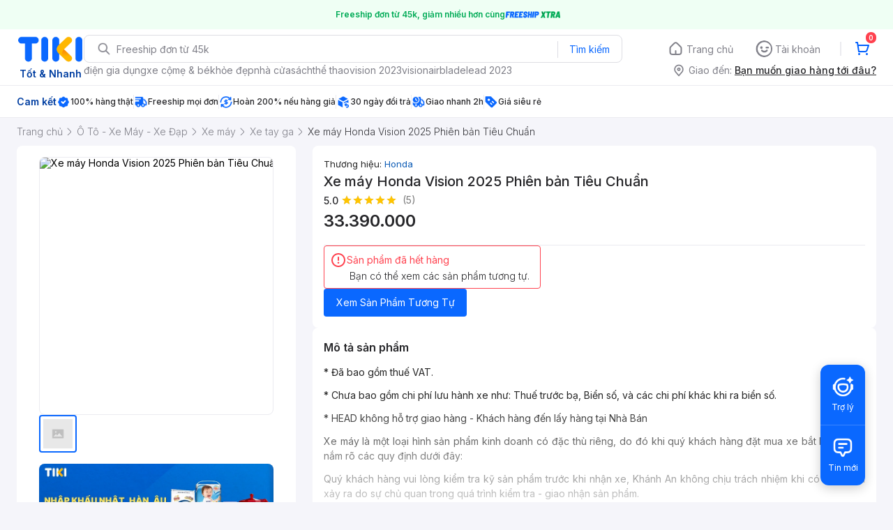

--- FILE ---
content_type: application/javascript; charset=UTF-8
request_url: https://frontend.tikicdn.com/_desktop-next/_next/static/chunks/comp.FloatyIcon.f7100682e084cbd9.js
body_size: 2204
content:
"use strict";(self.webpackChunk_N_E=self.webpackChunk_N_E||[]).push([[99651],{83914:function(n,r,t){t.d(r,{Jr:function(){return c},Um:function(){return l},Yi:function(){return d},eq:function(){return u},f4:function(){return i},pI:function(){return s},q5:function(){return p}});var e=t(2294),a=t(15721),o="HOME",c=function(n,r){var t=a.Z.get("_trackity");return{type:"".concat(o,"_HOME_WIDGET"),code:n,promise:(0,e.F)({url:r,params:{trackity_id:t}})}},i=function(n){var r=n.callback,t=n.handleError;return{type:"".concat(o,"_GET_SEP_GOD_POPUP"),promise:(0,e.F)({url:"".concat("https://api.tiki.vn","/raiden/v2/sep/god_pop_up?platform=desktop")}),callback:r,handleError:t}},u=function(n){var r=n.data,t=n.isServer;return{type:"".concat(o,"_UPDATE_SEP_GOD_POPUP"),promise:(0,e.F)({url:"".concat("https://api.tiki.vn","/raiden/v2/sep/god_pop_up"),method:"PUT",data:r},t),isServer:t}},l=function(){var n=arguments.length>0&&void 0!==arguments[0]?arguments[0]:{},r=n.data,t=n.callback,a=n.handleError;return{type:"".concat(o,"_CLAIM_REWARD"),promise:(0,e.F)({url:"".concat("https://api.tiki.vn","/duck/consumer/external/v1/airdrops/claim"),method:"POST",data:r}),callback:t,handleError:a}},s=function(){var n=arguments.length>0&&void 0!==arguments[0]?arguments[0]:{},r=n.callback,t=n.handleError;return{type:"".concat(o,"_CHECK_CLAIM_REWARD"),promise:(0,e.F)({url:"".concat("https://api.tiki.vn","/raiden/v2/sep/god_pop_up/check_air_drop"),method:"POST"}),callback:r,handleError:t}},p=function(n){var r=n.params,t=n.callback,a=n.handleError;return{type:"".concat(o,"_GET_FLOATY_INFO"),promise:(0,e.F)({url:"".concat("https://api.tiki.vn","/raiden/v2/sep/floaty?platform=desktop"),params:r}),callback:t,handleError:a}},d=function(){var n=(arguments.length>0&&void 0!==arguments[0]?arguments[0]:{}).isServer;return{type:"".concat(o,"_GET_SIDE_BAR"),promise:(0,e.F)({url:"".concat(n?"http://raiden.tiki.services":"https://api.tiki.vn/raiden","/v2/menu-config?platform=desktop&30122025=1"),timeout:n?1e3:0},n)}}},12876:function(n,r,t){t.r(r),t.d(r,{default:function(){return m}});var e=t(3204),a=t(24246),o=t(27378),c=t(37254),i=t(86677),u=t(88421),l=t(90104),s=t.n(l),p=t(73805),d=t(83914),f=t(19989);function v(){var n=(0,f.Z)(["\n  position: fixed;\n  display: flex;\n  bottom: 116px;\n  right: 24px;\n  flex-direction: column;\n  align-items: flex-end;\n  z-index: 999;\n\n  .floaty-icon {\n    width: 80px;\n    height: 80px;\n    cursor: pointer;\n    filter: drop-shadow(0px 2px 8px rgba(40, 40, 43, 0.16));\n  }\n\n  .close-icon {\n    width: 24px;\n    height: 24px;\n    cursor: pointer;\n    filter: drop-shadow(0px 2px 8px rgba(40, 40, 43, 0.16));\n  }\n"]);return v=function(){return n},n}var h=t(94822).default.div.withConfig({componentId:"sc-fbf8e1cb-0"})(v()),m=function(n){var r=n.pageName,t=(0,i.useRouter)(),l=(0,o.useState)(!1),f=l[0],v=l[1],m=(0,o.useState)({}),_=m[0],k=m[1],b=(0,c.I0)(),x=(0,o.useCallback)((function(){for(var n=arguments.length,r=new Array(n),t=0;t<n;t++)r[t]=arguments[t];return b(d.q5.apply(void 0,(0,e.Z)(r)))}),[]);(0,o.useEffect)((function(){var n=localStorage.getItem("FLOATY_ICON_LAST_TIME");if(n){var r=parseInt(n);E(r)&&g()}else g()}),[]),(0,o.useEffect)((function(){f&&!s()(_)&&(null===_||void 0===_?void 0:_.visibility)&&(0,p.UO)("view_floaty_icon",{screen:null===_||void 0===_?void 0:_.screen,icon:null===_||void 0===_?void 0:_.icon,campaign:null===_||void 0===_?void 0:_.campaign})}),[_,f]);var g=function(){x({params:{base:r},callback:function(n){var r=n.data;k(r),v(!0)},handleError:function(n){console.log(n)}})},E=function(n){return n<Date.now()-864e5};return f&&!s()(_)&&(null===_||void 0===_?void 0:_.visibility)?(0,a.jsxs)(h,{children:[(0,a.jsx)("img",{className:"close-icon",alt:"",onClick:function(){var n=(new Date).getTime();localStorage.setItem("FLOATY_ICON_LAST_TIME",n),(0,p.UO)("close_floaty_icon"),v(!1)},src:"".concat("https://frontend.tikicdn.com/_desktop-next","/static/img/icons/close-special.svg")}),(0,a.jsx)(u.Z,{className:"floaty-icon",alt:"",src:null===_||void 0===_?void 0:_.icon,onClick:function(){return(n=null===_||void 0===_?void 0:_.url_path)&&"string"===typeof n?t.push(n):null;var n}})]}):""}},88421:function(n,r,t){t.d(r,{Z:function(){return _}});var e=t(85034),a=t(70169),o=t(19989),c=t(24246),i=t(27378),u=t(94822),l=t(5341),s=t(90104),p=t.n(s),d=t(8315),f=function(n,r){var t=null,e=null;switch(n){case 100:t=100;break;case 200:t=280;break;case 280:t=400;break;case 350:t=540;break;case 400:case 540:case 750:t=750;break;case 1080:t=1080;break;default:t=n}r&&(e=t*(r/n));return[t,e]};function v(){var n=(0,o.Z)(["\n  object-fit: contain;\n  display: block;\n"]);return v=function(){return n},n}var h=u.default.img.withConfig({componentId:"sc-82b4dcf2-0"})(v()),m=(0,i.forwardRef)((function(n,r){var t=n.src,o=void 0===t?"":t,u=n.dimensions,s=void 0===u?[]:u,v=n.containerStyle,m=void 0===v?{}:v,_=n.onError,k=(0,i.useState)(!1),b=k[0],x=k[1],g=(0,i.useMemo)((function(){return function(){var n=arguments.length>0&&void 0!==arguments[0]?arguments[0]:"",r=arguments.length>1&&void 0!==arguments[1]?arguments[1]:[];try{if(!Array.isArray(r)||p()(r))return{webpSrc1x:(0,d.convertToWebpImage)(n),src1x:n};var t=(0,l.Z)(r,3),e=t[0],a=t[1],o=t[2],c=void 0===o||o,i=(0,l.Z)(c?f(e,a):[e,a],2),u=i[0],s=i[1],v=(0,d.resizeImageHasCache)(n,u,s),h=(0,d.convertToWebpImage)(v);return{webpSrc1x:h,webpSrc2x:h,src1x:v,src2x:v}}catch(m){return{}}}(o,s)}),[o]),E=g.webpSrc1x,y=g.webpSrc2x,S=g.src1x,w=g.src2x,I="";E&&y?I="".concat(E," 1x, ").concat(y," 2x"):E&&(I=E);var T="";S&&w?T="".concat(S," 1x, ").concat(w," 2x"):S&&(T=S);var O=(0,i.useCallback)((function(){_&&"function"===typeof _&&_(),x(!0)}),[_]);return(0,c.jsxs)("picture",{style:m,className:"webpimg-container",children:[!b&&(0,c.jsx)("source",{type:"image/webp",srcSet:I}),(0,c.jsx)(h,(0,a.Z)((0,e.Z)({},n),{srcSet:T,ref:r,onError:O}))]})})),_=m}}]);

--- FILE ---
content_type: application/javascript; charset=UTF-8
request_url: https://frontend.tikicdn.com/_desktop-next/_next/static/chunks/39943-f3e036c327c92c2c.js
body_size: 5614
content:
"use strict";(self.webpackChunk_N_E=self.webpackChunk_N_E||[]).push([[39943],{15528:function(e,t,n){var i=n(85034),r=n(70169),o=n(31373),a=n(24246);t.Z=function(e){var t=e.color,n=void 0===t?"#787878":t,d=(0,o.Z)(e,["color"]);return(0,a.jsx)("svg",(0,r.Z)((0,i.Z)({width:"6",height:"11",viewBox:"0 0 6 11",fill:"none",xmlns:"http://www.w3.org/2000/svg"},d),{children:(0,a.jsx)("path",{fill:n,fillRule:"evenodd",clipRule:"evenodd",d:"M0.646447 0.646447C0.841709 0.451184 1.15829 0.451184 1.35355 0.646447L6.35355 5.64645C6.54882 5.84171 6.54882 6.15829 6.35355 6.35355L1.35355 11.3536C1.15829 11.5488 0.841709 11.5488 0.646447 11.3536C0.451184 11.1583 0.451184 10.8417 0.646447 10.6464L5.29289 6L0.646447 1.35355C0.451184 1.15829 0.451184 0.841709 0.646447 0.646447Z"})}))}},66776:function(e,t,n){n.d(t,{Z:function(){return g}});var i=n(24364),r=n(21151),o=n(17538),a=n(74674),d=n(24246),l=n(99729),u=n.n(l),c=n(90104),s=n.n(c),g=function(e){(0,o.Z)(n,e);var t=(0,a.Z)(n);function n(){return(0,i.Z)(this,n),t.apply(this,arguments)}return(0,r.Z)(n,[{key:"renderSchema",value:function(){var e=arguments.length>0&&void 0!==arguments[0]?arguments[0]:[],t=arguments.length>1&&void 0!==arguments[1]?arguments[1]:{},n={"@type":"ListItem",position:1,name:"Home",item:"https://tiki.vn/"},i=e.reduce((function(e,t){var n;return t.name?(e.push({"@type":"ListItem",position:e.length+1,item:(null===(n=u()(t,"url",""))||void 0===n?void 0:n.includes("https://"))?u()(t,"url",""):"https://tiki.vn".concat(u()(t,"url","")),name:u()(t,"name","")}),e):e}),s()(t)?[n]:[t]),r={"@context":"http://schema.org","@type":"BreadcrumbList",itemListElement:i};return JSON.stringify(r)}},{key:"render",value:function(){var e=this.props,t=e.list,n=void 0===t?[]:t,i=e.overrideFirstElement,r=void 0===i?{}:i;return(0,d.jsx)("script",{type:"application/ld+json",dangerouslySetInnerHTML:{__html:this.renderSchema(n||[],r)}})}}]),n}(n(27378).Component)},38029:function(e,t,n){var i=n(85034),r=n(24246);t.Z=function(e){var t=e.name,n=void 0===t?"":t,o=e.description,a=void 0===o?"":o,d=e.url,l=void 0===d?"":d,u=e.image,c=void 0===u?{}:u,s=e.startDate,g=void 0===s?"":s,v=e.endDate,p=void 0===v?"":v,_=e.offers,h=void 0===_?{}:_,f=(new Date).toISOString(),m=new Date((new Date).setFullYear((new Date).getFullYear()+1)).toISOString(),y={"@context":"https://schema.org","@type":"Event",name:n,url:l,description:a,eventStatus:"https://schema.org/EventScheduled",image:(0,i.Z)({"@type":"ImageObject",width:1080,height:1080,url:""},c),eventAttendanceMode:"https://schema.org/OnlineEventAttendanceMode",location:{"@type":"VirtualLocation",url:"https://tiki.vn/"},startDate:g||f,endDate:p||m,offers:(0,i.Z)({"@type":"Offer",price:1e4,availability:"InStock",priceCurrency:"VND",validFrom:f,url:l},h),performer:{"@type":"Person",name:"Tiki"},organizer:{"@type":"Organization",name:"Tiki",url:"https://tiki.vn/"}};return(0,r.jsx)("script",{type:"application/ld+json",dangerouslySetInnerHTML:{__html:JSON.stringify(y)}})}},9180:function(e,t,n){n.d(t,{Jh:function(){return d},YM:function(){return a},y1:function(){return o}});var i=n(90104),r=n.n(i),o=function(){var e=arguments.length>0&&void 0!==arguments[0]?arguments[0]:[],t="Nh\u1ef1a";try{var n=!0,i=!1,o=void 0;try{for(var a,d=e[Symbol.iterator]();!(n=(a=d.next()).done);n=!0){var l=a.value,u=l.attributes||[],c=u.find((function(e){return"material"===e.code}))||{};if(!r()(c)){t=c.value;break}}}catch(s){i=!0,o=s}finally{try{n||null==d.return||d.return()}finally{if(i)throw o}}}catch(g){}return t},a=function(){var e=arguments.length>0&&void 0!==arguments[0]?arguments[0]:[],t=arguments.length>1&&void 0!==arguments[1]?arguments[1]:[],n="Xanh";if(r()(e)||r()(t))return n;var i=e.find((function(e){var t=e.name||"";return t.includes("M\xe0u")||t.includes("M\u1ea7u")}))||{};if(!r()(i)){var o=i.code,a=t.find((function(e){return!0===e.selected}))||{};n=a[o]||""}return n},d=function(e){var t,n=e.reviewData,i=void 0===n?[]:n;e.name;if(null===i||void 0===i?void 0:i.length)return null===(t=(i||[]).slice(0,3))||void 0===t?void 0:t.map((function(e){var t,n,i,r=1e3*(null===e||void 0===e||null===(t=e.created_by)||void 0===t?void 0:t.purchased_at)||(null===e||void 0===e||null===(n=e.timeline)||void 0===n?void 0:n.review_created_date)?new Date(null===e||void 0===e||null===(i=e.timeline)||void 0===i?void 0:i.review_created_date).getTime():(new Date).getTime(),o=new Date(r),a="";try{var d,l,u=(null===e||void 0===e||null===(d=e.created_by)||void 0===d?void 0:d.full_name)||(null===e||void 0===e||null===(l=e.created_by)||void 0===l?void 0:l.name)||"",c="Phu Nguyen";!(a=u.replace(/(\u200E|\u200D)/g,"")||c).replace(/\s/g,"").length&&(a=c)}catch(s){}return{"@type":"Review",reviewRating:{"@type":"Rating",bestRating:"5",ratingValue:"".concat(null===e||void 0===e?void 0:e.rating),worstRating:"1"},author:{"@type":"Person",name:a},reviewBody:null===e||void 0===e?void 0:e.content,datePublished:"Invalid Date"===(null===o||void 0===o?void 0:o.toString())?(new Date).toISOString():o.toISOString()}}))}},58489:function(e,t,n){n.d(t,{Z:function(){return v}});var i=n(24246),r=n(71436),o=function(){var e={"@context":"http://schema.org","@type":"LocalBusiness",url:"https://tiki.vn/","@id":"https://tiki.vn/",logo:r.sL,image:r.sL,slogan:r.YT,priceRange:"1000 - 1000000000",telephone:"19006035",name:"C\xf4ng ty TNHH TI KI",brand:"Tiki",openingHours:"Mo-Su 08:00-21:00",sameAs:["https://www.facebook.com/tiki.vn/","https://www.facebook.com/tiki.vn/","https://www.instagram.com/Tiki.vn/","https://www.linkedin.com/company/tiki-vn/","https://www.youtube.com/user/TikiVBlog","https://www.tiktok.com/@tiki.official","https://www.pinterest.com/tiki_vn/","https://vi.wikipedia.org/wiki/Tiki"],address:{"@type":"PostalAddress",streetAddress:"52 Ut Tich, Tan Son Nhat Ward, Ho Chi Minh City, Viet Nam",addressLocality:"Ho Chi Minh",postalCode:"700000",addressCountry:"VN"},contactPoint:{"@type":"ContactPoint",telephone:"19006035",contactType:"customer service",contactOption:"TollFree",areaServed:"VN",availableLanguage:"vi"},alternateName:"tiki.vn",email:"hotro@tiki.vn",foundingDate:"01/03/2010",founder:[{"@type":"Person",name:"Tr\u1ea7n Ng\u1ecdc Th\xe1i S\u01a1n",url:"https://www.linkedin.com/in/sonnytran/","@id":"https://www.linkedin.com/in/sonnytran/"}]};return(0,i.jsx)("script",{type:"application/ld+json",dangerouslySetInnerHTML:{__html:JSON.stringify(e)}})},a=function(){var e={"@context":"https://schema.org","@type":"Organization","@id":"https://tiki.vn/#organization",name:"Tiki",url:"https://tiki.vn/",sameAs:["https://www.facebook.com/tiki.vn/","https://www.instagram.com/Tiki.vn/","https://www.linkedin.com/company/tiki-vn/","https://www.youtube.com/user/TikiVBlog","https://www.tiktok.com/@tiki.official","https://www.pinterest.com/tiki_vn/","https://vi.wikipedia.org/wiki/Tiki"],logo:{"@type":"ImageObject","@id":"".concat(r.sL,"/#logo"),inLanguage:"vi",url:r.sL,contentUrl:r.sL,width:1080,height:1080,caption:"Tiki"},image:{"@id":"".concat(r.sL,"/#logo")}};return(0,i.jsx)("script",{type:"application/ld+json",dangerouslySetInnerHTML:{__html:JSON.stringify(e)}})},d=function(){var e={"@context":"https://schema.org","@type":"Store",name:"Tiki",image:{"@type":"ImageObject",url:r.sL,width:1080,height:1080},telephone:"19006035",url:"https://tiki.vn/",address:{"@type":"PostalAddress",streetAddress:"52 Ut Tich, Tan Son Nhat Ward, Ho Chi Minh City, Viet Nam",addressLocality:"Ho Chi Minh",postalCode:"700000",addressRegion:"Ho Chi Minh",addressCountry:"VN"},priceRange:"1000 - 1000000000",openingHoursSpecification:[{"@type":"OpeningHoursSpecification",dayOfWeek:["Monday","Tuesday","Wednesday","Thursday","Friday","Saturday","Sunday"],opens:"08:00",closes:"21:00"}],geo:{"@type":"GeoCoordinates",latitude:"10.79664498748942",longitude:"106.65856519879867"}};return(0,i.jsx)("script",{type:"application/ld+json",dangerouslySetInnerHTML:{__html:JSON.stringify(e)}})},l=n(24364),u=n(21151),c=n(17538),s=n(74674),g=function(e){(0,c.Z)(n,e);var t=(0,s.Z)(n);function n(){return(0,l.Z)(this,n),t.apply(this,arguments)}return(0,u.Z)(n,[{key:"renderSchema",value:function(){var e={"@context":"http://schema.org","@type":"WebSite","@id":"https://tiki.vn/#website",url:"https://tiki.vn/",name:"Tiki",description:this.props.description||r.YT,potentialAction:[{"@type":"SearchAction",target:{"@type":"EntryPoint",urlTemplate:"https://tiki.vn/search?q={search_term_string}"},"query-input":"required name=search_term_string"}],inLanguage:"vi"};return JSON.stringify(e)}},{key:"render",value:function(){return(0,i.jsx)("script",{type:"application/ld+json",dangerouslySetInnerHTML:{__html:this.renderSchema()}})}}]),n}(n(27378).Component),v=function(){return(0,i.jsxs)(i.Fragment,{children:[(0,i.jsx)(d,{}),(0,i.jsx)(a,{}),(0,i.jsx)(g,{}),(0,i.jsx)(o,{})]})}},1644:function(e,t,n){n.d(t,{Z:function(){return s}});var i=n(24246),r=n(85034),o=n(99729),a=n.n(o),d=n(34583),l=n(38029),u=function(e){var t=e.remoteConfig,n=void 0===t?d.I1:t,o=a()(n,"ldpEvent.enabled"),u=a()(n,"ldpEvent.events")||[];return o&&u.length?u.map((function(e,t){return(0,i.jsx)(l.Z,(0,r.Z)({},e),t)})):null},c=n(58489),s=function(){return(0,i.jsxs)(i.Fragment,{children:[(0,i.jsx)(c.Z,{}),(0,i.jsx)(u,{})]})}},71436:function(e,t,n){n.d(t,{YT:function(){return r},sL:function(){return i}});var i="https://salt.tikicdn.com/cache/w500/ts/upload/c0/8b/46/c3f0dc850dd93bfa7af7ada0cbd75dc0.png",r="Ti\u1ec7n l\u1ee3i mua s\u1eafm h\xe0ng tri\u1ec7u m\u1eb7t h\xe0ng, d\u1ecbch v\u1ee5. V\xf4 v\xe0n \u01b0u \u0111\xe3i freeship, m\xe3 gi\u1ea3m gi\xe1. Ho\xe0n ti\u1ec1n 15% t\u1ed1i \u0111a 600k/th\xe1ng v\u1edbi th\u1ebb t\xedn d\u1ee5ng TikiCARD."},62033:function(e,t,n){n.d(t,{Xq:function(){return h},iE:function(){return s},r3:function(){return c},um:function(){return _}});var i=n(85034),r=n(3204),o=n(47003),a=n.n(o),d=n(99729),l=n.n(d),u=n(43651),c=function(e){var t=arguments.length>1&&void 0!==arguments[1]?arguments[1]:{},n=(t.hero_badge,e.badges_new),r=void 0===n?[]:n,o=e.badges_v3,a=void 0===o?[]:o,d=e.seller_product_id,c=e.url_key,s=e.url_path,g=e.advertisement,v=e.id,p=e.index,_=e.quantity_sold,h=void 0===_?{}:_,f=e.trace_id,m=JSON.stringify({click_data:{id:v,spid:d,position:p,trace_id:f}}),y=s;!1==="".concat(s).startsWith("https://tiki.vn/apps/")&&(y=s?"/".concat(s):c&&"/".concat(c,".html"));var F=g?(0,i.Z)({rel:"nofollow",style:{height:"100%"},href:l()(g,"ad[0].clickUrl")},(0,u.Z)(l()(g,"ad[0].clickUrl"))):{href:y},w=a,b=r.filter((function(e){return"tier_pricing"===e.type})),k=l()(h,"text");return{customViewContent:m,url:y,restProps:F,iconBadges:w,priceBadges:b,quantitySoldText:k}},s=function(){var e=arguments.length>0&&void 0!==arguments[0]?arguments[0]:{badge:!0,social_proof:!0,discount_info:!0,add_on_info_mini:!0,add_to_cart_button:!1,icon_text_promotion:!0,images_text_promotion:!0,hero_badge:!0,made_in:!0,quantity_sold:!1,ads_badge:!0},t=e.badge,n=void 0===t||t,i=e.social_proof,r=void 0===i||i,o=e.discount_info,a=void 0===o||o,d=e.add_on_info_mini,l=void 0===d||d,u=e.add_to_cart_button,c=void 0!==u&&u,s=e.icon_text_promotion,g=void 0===s||s,v=e.images_text_promotion,p=void 0===v||v,_=e.hero_badge,h=void 0===_||_,f=e.made_in,m=void 0===f||f,y=e.quantity_sold,F=void 0!==y&&y,w=e.ads_badge,b=void 0===w||w;return{badge:n,social_proof:r,discount_info:a,add_on_info_mini:l,add_to_cart_button:c,icon_text_promotion:g,images_text_promotion:p,hero_badge:h,made_in:m,quantity_sold:F,ads_badge:b}},g=function(){var e=arguments.length>0&&void 0!==arguments[0]?arguments[0]:[],t=arguments.length>1?arguments[1]:void 0,n=e.some((function(e){return"under_product_image"===e.placement&&"icon_badge"===(null===e||void 0===e?void 0:e.type)}));return n||!!t},v=function(){var e=arguments.length>0&&void 0!==arguments[0]?arguments[0]:[],t=e.some((function(e){return"under_product_image_2"===e.placement&&"icon_badge"===(null===e||void 0===e?void 0:e.type)}));return t},p=function(){var e=arguments.length>0&&void 0!==arguments[0]?arguments[0]:[],t=e.some((function(e){return"overlay_product_image"===e.placement}));return t},_=function(){var e,t=arguments.length>0&&void 0!==arguments[0]?arguments[0]:[],n=arguments.length>1&&void 0!==arguments[1]?arguments[1]:2,i=(0,r.Z)(t),o=null!==(e=Math.floor((null===i||void 0===i?void 0:i.length)/n))&&void 0!==e?e:0,d=(0,r.Z)(Array(n).keys());return a()((0,r.Z)(Array(o).keys()),(function(e){var t=e*n,r=d.some((function(e){var n,r;return g(null===(n=i[t+e])||void 0===n?void 0:n.badges_new,null===(r=i[t+e])||void 0===r?void 0:r.advertisement)})),o=d.some((function(e){var n;return v(null===(n=i[t+e])||void 0===n?void 0:n.badges_new)})),a=d.some((function(e){var n,r;return p(null===(n=i[t+e])||void 0===n?void 0:n.badges_new,null===(r=i[+e])||void 0===r?void 0:r.advertisement)}));d.forEach((function(e){i[t+e]&&(i[t+e].uiConfig={showUnderProductImage:r,showUnderProductImage2:o,isShowOverlayProductImg:a})}))})),i},h=function(e){var t=e.placement,n=e.badges;return null===n||void 0===n?void 0:n.find((function(e){return e.placement===t}))}},5016:function(e,t,n){n.d(t,{O9:function(){return a}});var i=n(19989),r=n(94822);function o(){var e=(0,i.Z)(["\n\tpadding: 0 2px;\n\tline-height: 16px;\n\tfont-size: 12px;\n\tfont-weight: 500;\n\tmargin-left: 4px;\n\tcolor: ",";\n\tmargin-top: 3px;\n"]);return o=function(){return e},e}var a={base:"#333",white:"#ffffff",primary:"#1ba8ff",danger:"#FF424E",muted:"#787878",gray:"#e0e0e0",warning:"#fd820a",success:"#26BC4E",backgroundGray:"#F2F2F2",black86:"#242424",silver:"#bdbdbd",backgroundOverlay:"rgba(39, 39, 42, 0.7)",brownGrey:"#999999",grayLight:"#fafafa",disabled:"#c7c7c7",veryLightPink:"#eeeeee",baseGray:"#f2f2f2",green:"#009900",yellow:"#fdd835",wheat:"#fcf8e4",lineGray:"#d8d8d8",warningText:"#f48f2d",warningBg:"#fff5ec",lightRed:"#ff424e",grayNote:"#676767",black:"#000000",greenBold:"#0d5302",blue:"rgb(13, 92, 182)",blueBrand:"#0A68FF",gray_hover:"rgba(39, 39, 42, 0.12)",gray_active:"rgba(39, 39, 42, 0.24)",blue_hover:"rgba(0, 96, 255, 0.12)",blue_active:"rgba(0, 96, 255, 0.24)",red500:"#EE4F14",gray0:"#F5F7FC",gray80:"#F5F7FC",gray100:"#F5F5FA",gray200:"#EBEBF0",gray210:"#D8DDE8",gray300:"#AFB8C9",gray400:"#808089",gray500:"#64646D",black700:"#38383D",green500:"#2DC275",orange500:"#F59D5D",blue600:"#1894E0",blueNavy600:"#0D5CB6",blue70:"#0B74E5",blue10:"#F0F8FF",orange10:"#FFF5EB",orange30:"#FFD1A4",orange60:"#FD8208",green10:"#EFFFF4",green40:"#78DA90",blue20:"#DBEEFF",blue30:"#C2E1FF",red10:"#FFF0F1",orange70:"#E36301",newBlue:"#017fff",vividBlue:"#1a94ff",purple_10:"#F2F0FE",purple_20:"#ECE9FD",purple_30:"#DFD9FA",purple_40:"#C6BCF8",purple_60:"#856EFA",purple_70:"#6F55ED",purple_80:"#5A41D9",purple_90:"#402DA1",purple_L1:"#9784FA",gray_10:"#F5F5FA",gray_20:"#EBEBF0",gray_30:"#DDDDE3",gray_40:"#C4C4CF",gray_50:"#A6A6B0",gray_60:"#808089",gray_70:"#64646D",gray_80:"#515158",gray_90:"#38383D",gray_100:"#27272A",blue_10:"#F0F8FF",blue_20:"#DBEEFF",blue_30:"#C2E1FF",blue_40:"#94CDFF",blue_50:"#5eb4ff",blue_60:"#1A94FF",blue_70:"#0B74E5",blue_90:"#94cdff4d",green_10:"#EFFFF4",green_30:"#B7EFC3",green_50:"#2DC26D",green_60:"#00AB56",orange_10:"#FFF5EB",orange_50:"#FF9F41",orange_60:"#FC820A",blue_80:"#0D5BB5",red_10:"#FFF0F1",green_20:"#D7FAE0",yellow_20:"#FFF5C7",yellow_30:"#FFE880",green_70:"#079449",tikiNgonOverlay:"rgba(39, 39, 42, 0.7)",text_link:"#0B74E5",green_40:"#78DA90",red_30:"#FFB8BC",red_40:"#FF99A0",red_60:"#FF424E",red_70:"#D93843",yellow_10:"#FFFCED",yellow_50:"#FFC400",yellow_60:"#FFB700",cta_60:"#ff2e6d",text_error:"#FF424F",reward_BG_0:"#1B1928",reward_BG_1:"#27243B",reward_BG_2:"#36324D",asaBg_L0:"#1B1928",asaBg_L2:"#36324D",violet:"#6F55ED",ultra_20:"#DEEBFF",ultra_30:"#C9DEFF",ultra_50:"#70A6FF",ultra_100:"002B70",cx_gray1_hover:"rgba(39, 39, 42, 0.12)",cx_gray1_active:"rgba(39, 39, 42, 0.24)",cx_blue1_hover:"rgba(10, 104, 255, 0.12)",cx_blue1_active:"rgba(10, 104, 255, 0.24)",cx_gray2_hover:"rgba(81, 81, 88, 0.12)",cx_gray2_active:"rgba(81, 81, 88, 0.24)",gold_light:"#FFEED8"};a.gray_10,(0,r.css)(o(),a.red_60);t.ZP=a},43651:function(e,t){t.Z=function(e){return"undefined"!==typeof document&&document.getElementById("realtime-debug-pixel")?{"data-click-url-ads":e}:{}}}}]);

--- FILE ---
content_type: application/javascript; charset=UTF-8
request_url: https://frontend.tikicdn.com/_desktop-next/_next/static/chunks/54100-546e8e018dc297a3.js
body_size: 7162
content:
"use strict";(self.webpackChunk_N_E=self.webpackChunk_N_E||[]).push([[54100],{95019:function(n,e,t){var i=t(85034),o=t(70169),r=t(31373),l=t(24246),d=t(95562),a=t.n(d),c=t(43552),u=t(8315),s=c.Link,p=["/search","/c[0-9]"];e.Z=function(n){var e=n.children,t=n.route,d=n.isSPA,c=void 0!==d&&d,v=n.customRef,f=n.replace,h=void 0!==f&&f,g=(0,r.Z)(n,["children","route","isSPA","customRef","replace"]),m=(0,u.createUrlForEnv)(t);return m&&c?(0,l.jsx)(s,{route:m,replace:h,children:(0,l.jsx)("a",(0,o.Z)((0,i.Z)({},g),{ref:v,children:e}))}):!m||-1==m.indexOf("https://tiki.vn")||m.indexOf("bestsellers-month")>-1||!function(n){try{return a()(p,(function(e){return!!n.match(new RegExp(e))}))}catch(e){return!1}}(m)?(0,l.jsx)("a",(0,o.Z)((0,i.Z)({href:m},g),{ref:v,children:e})):(0,l.jsx)(s,{route:m,replace:h,children:(0,l.jsx)("a",(0,o.Z)((0,i.Z)({},g),{ref:v,children:e}))})}},81422:function(n,e,t){var i=t(85034),o=t(19989),r=t(24246),l=t(34583),d=(t(27378),t(37254)),a=t(94822),c=t(79503),u=t(8315),s=t(90583),p=t(73805),v=t(41478);function f(){var n=(0,o.Z)(["\n  display: flex;\n  padding: 6px;\n  justify-content: center;\n  align-items: center;\n  gap: 8px;\n\n  border: 1px solid #dddde3;\n  border-radius: 4px;\n  cursor: pointer;\n  font-size: 12px;\n  font-style: normal;\n  font-weight: 400;\n  line-height: 150%;\n  color: #27272a;\n  > img {\n    width: 20px;\n    height: 20px;\n    max-width: fit-content;\n  }\n"]);return f=function(){return n},n}var h=a.default.div.withConfig({componentId:"sc-707f326b-0"})(f());e.Z=function(n){var e,t=n.text,o=void 0===t?"Chat":t,a=(0,d.I0)(),f=(0,d.v9)(l.Xb),g=(null===(e=f.current_seller)||void 0===e?void 0:e.id)||null,m=(null===f||void 0===f?void 0:f.sku)||"",x=(0,d.v9)((function(n){var e,t,i;return{customerId:(null===n||void 0===n||null===(e=n.desktop)||void 0===e||null===(t=e.app)||void 0===t||null===(i=t.customer)||void 0===i?void 0:i.id)||0}})).customerId,b=(0,d.v9)((function(n){return(null===n||void 0===n?void 0:n.chatGPT)||{}})),w=(null===b||void 0===b?void 0:b.button)||null,_=1===parseInt(g,10);return _?w&&(0,r.jsxs)(h,{onClick:function(){if((0,c.XH)())a((0,s.MR)(!0,"login",!0,window.location.href));else if(_){var n,e=(0,i.Z)({},(0,u.getQueryParams)(null===w||void 0===w||null===(n=w.cta)||void 0===n?void 0:n.url));return a((0,v.WB)({status:"open",params:e})),void(0,p.UO)("open_chatgpt",{source_screen:"product_detail",source_screen_widget:"seller_information",master_product_sku:m})}},children:[(0,r.jsx)("img",{alt:"chat-tiki-trading",src:(null===w||void 0===w?void 0:w.icon_url)||"https://salt.tikicdn.com/ts/upload/8b/82/74/cf2c041938ace329ab11fbc38da3275b.png",height:(null===w||void 0===w?void 0:w.icon_height)||20,width:(null===w||void 0===w?void 0:w.icon_width)||20}),o&&(0,r.jsx)("span",{children:o})]}):(0,r.jsxs)(h,{onClick:function(){var n;(0,c.XH)()?a((0,s.MR)(!0,"login",!0,window.location.href)):(null===TIKI_CHAT_SDK||void 0===TIKI_CHAT_SDK?void 0:TIKI_CHAT_SDK.goToChannel)&&(null===TIKI_CHAT_SDK||void 0===TIKI_CHAT_SDK||TIKI_CHAT_SDK.goToChannel({sender_id:x,receiver_id:"01:".concat(g),message_default:"Shop \u01a1i, cho m\xecnh h\u1ecfi",faq_key:"product",attachment:{link:"".concat("https://tiki.vn","/").concat((null===f||void 0===f?void 0:f.url_path)||(null===f||void 0===f?void 0:f.url_key)),thumbnail:null===f||void 0===f?void 0:f.thumbnail_url,text:null===f||void 0===f?void 0:f.name,subText:(0,u.currencyFormat)(null===f||void 0===f?void 0:f.price),buttons:[{label:"Th\xeam v\xe0o gi\u1ecf h\xe0ng",action:{type:"api",data:{endPoint:"".concat("https://api.tiki.vn","/v2/carts/mine/items"),method:"POST",headers:{metadata:["x-access-token"]},data:{products:[{product_id:null===f||void 0===f||null===(n=f.current_seller)||void 0===n?void 0:n.product_id,qty:1}]}}}}],buttonsReceiver:[{label:"Xem s\u1ea3n ph\u1ea9m",action:{type:"link",data:"".concat("https://tiki.vn","/").concat((null===f||void 0===f?void 0:f.url_path)||(null===f||void 0===f?void 0:f.url_key))}}]}}))},children:[(0,r.jsx)("img",{alt:"chat-icon",src:"https://salt.tikicdn.com/ts/upload/8b/82/74/cf2c041938ace329ab11fbc38da3275b.png",height:20,width:20}),o&&(0,r.jsx)("span",{children:o})]})}},56420:function(n,e,t){var i=t(24246),o=t(95019),r=t(40582),l=t(39818),d=t(37254),a=t(8315);e.Z=function(){var n,e,t,c,u,s=(0,d.v9)(r.yy).response,p=(void 0===s?{}:s).sellerWidget,v=void 0===p?{seller:{id:"",url:"",icon:"",badge_img:{url:"",width:76,height:18},name:""}}:p,f=null===v||void 0===v||null===(n=v.seller)||void 0===n?void 0:n.store_id,h=null===v||void 0===v||null===(e=v.seller)||void 0===e?void 0:e.id,g=(0,a.createUrlFromParams)(null===v||void 0===v||null===(t=v.seller)||void 0===t?void 0:t.url,{source_screen:"product_detail",source_engine:"organic"});return h||f?(0,i.jsx)(o.Z,{route:g,isSPA:!0,children:(0,i.jsx)(l.Z,{className:"logo",src:null===v||void 0===v||null===(c=v.seller)||void 0===c?void 0:c.icon,dimensions:[100],width:40,height:40,alt:null===v||void 0===v||null===(u=v.seller)||void 0===u?void 0:u.name,style:{borderRadius:"50%",minWidth:40}})}):null}},88791:function(n,e,t){var i=t(19989),o=t(24246),r=t(95019),l=t(40582),d=t(39818),a=t(37254),c=t(94822),u=t(8315),s=t(34583),p=t(99729),v=t.n(p),f=t(52501),h=t.n(f),g=t(48964);function m(){var n=(0,i.Z)(["\n    font-size: 15px;\n    font-weight: 500;\n    line-height: 1.6;\n    color: #242424;\n    display: flex;\n    flex-wrap: wrap;\n    gap: 4px;\n    align-items: center;\n\n    > a {\n      display: flex;\n      flex: 1;\n      gap: 4px;\n      align-items: center;\n      > span {\n        color: #242424;\n        overflow: hidden;\n        display: -webkit-box;\n        -webkit-box-orient: vertical;\n        -webkit-line-clamp: 1;\n      }\n    }\n  }\n"]);return m=function(){return n},n}var x=c.default.div.withConfig({componentId:"sc-71dfba1f-0"})(m());e.Z=function(n){var e,t,i,c,p,f,m,b,w,_,y,k,I,Z,S,j,T=n.isShowBadge,C=void 0===T||T,O=(0,a.v9)(l.yy).response,D=(void 0===O?{}:O).sellerWidget,P=void 0===D?{seller:{id:"",url:"",icon:"",badge_img:{url:"",width:76,height:18},name:""}}:D,F=(0,g.Z)(),N=F.variant,E=F.experimentDataUIList,R=(0,a.v9)(s.Xb),A=v()(R,"breadcrumbs[0].category_id"),K=null===P||void 0===P||null===(e=P.seller)||void 0===e?void 0:e.store_id,M=null===P||void 0===P||null===(t=P.seller)||void 0===t?void 0:t.id,U=(0,u.createUrlFromParams)(null===P||void 0===P||null===(i=P.seller)||void 0===i?void 0:i.url,h()(E,N)&&A?{t:"product",category_id:A,parent_id:2,source_screen:"product_detail",source_engine:"organic"}:{source_screen:"product_detail",source_engine:"organic"});return M||K?(0,o.jsx)(x,{children:(0,o.jsxs)(r.Z,{route:U,isSPA:!0,children:[(0,o.jsx)("span",{children:(null===P||void 0===P||null===(c=P.seller)||void 0===c?void 0:c.name)||""}),C&&(null===P||void 0===P||null===(p=P.seller)||void 0===p||null===(f=p.badge_img)||void 0===f?void 0:f.url)&&(0,o.jsx)(d.Z,{className:"badge-img",src:null===P||void 0===P||null===(m=P.seller)||void 0===m||null===(b=m.badge_img)||void 0===b?void 0:b.url,dimensions:[100],style:{width:(null===P||void 0===P||null===(w=P.seller)||void 0===w||null===(_=w.badge_img)||void 0===_?void 0:_.width)||"100%",height:(null===P||void 0===P||null===(y=P.seller)||void 0===y||null===(k=y.badge_img)||void 0===k?void 0:k.height)||"100%",minWidth:(null===P||void 0===P||null===(I=P.seller)||void 0===I||null===(Z=I.badge_img)||void 0===Z?void 0:Z.width)||"100%",minHeight:(null===P||void 0===P||null===(S=P.seller)||void 0===S||null===(j=S.badge_img)||void 0===j?void 0:j.height)||"100%"},alt:"seller-badge"})]})}):null}},11485:function(n,e,t){t.d(e,{Z:function(){return I}});var i=t(24246),o=t(90583),r=t(72927),l=t(40582),d=t(31044),a=t(37254),c=t(8315),u=t(81422),s=t(19989),p=t(88866),v=t(55807),f=t.n(v),h=t(94822);function g(){var n=(0,s.Z)(["\n  display: flex;\n  align-items: center;\n  align-content: flex-start;\n  gap: 12px;\n  align-self: stretch;\n\n  .item {\n    display: flex;\n    padding-right: 12px;\n    gap: 4px;\n    align-items: center;\n    color: #27272a;\n    border-right: 1px solid ",";\n    white-space: nowrap;\n\n    &:last-of-type {\n      border-right: none;\n    }\n    > .title {\n      display: flex;\n      align-items: center;\n      gap: 4px;\n\n      > span {\n        font-size: 14px;\n        font-style: normal;\n        font-weight: 500;\n        line-height: 150%;\n      }\n    }\n\n    > .sub-title {\n      font-size: 14px;\n      font-style: normal;\n      font-weight: 400;\n      line-height: 150%;\n    }\n\n    &.review {\n      flex-shrink: 0;\n\n      .title > i {\n        color: #ffc120;\n        margin-left: 3px;\n      }\n    }\n\n    &.disabled {\n      .title {\n        color: #787878;\n        font-weight: 400;\n      }\n    }\n  }\n"]);return g=function(){return n},n}var m=h.default.div.withConfig({componentId:"sc-ba07d20-0"})(g(),p.O9.gray200),x={normal:"Ch\u01b0a c\xf3 ng\u01b0\u1eddi theo d\xf5i",review:"Ch\u01b0a c\xf3 \u0111\xe1nh gi\xe1"},b=function(n){var e,t,o,r=n.contentIncludes,d=void 0===r?[]:r,c=(0,a.v9)(l.yy).response,u=(void 0===c?{}:c).sellerWidget,s=void 0===u?{seller:{id:"",url:"",icon:"",badge_img:{url:"",width:76,height:18},name:""}}:u,p=null===s||void 0===s||null===(e=s.seller)||void 0===e?void 0:e.store_id;return(null===s||void 0===s||null===(t=s.seller)||void 0===t?void 0:t.id)||p?(0,i.jsx)(m,{children:f()(((null===s||void 0===s||null===(o=s.seller)||void 0===o?void 0:o.info)||[]).filter((function(n){return!d.length||d.includes(n.type)})),(function(n,e){if("chat"!==n.type)return"normal"===n.type&&"0"===(null===n||void 0===n?void 0:n.title)||"review"===n.type&&"0.0"===(null===n||void 0===n?void 0:n.title)?(0,i.jsx)("div",{className:"item ".concat(null===n||void 0===n?void 0:n.type),style:{color:"#808089"},children:null===x||void 0===x?void 0:x[n.type]},e):(0,i.jsxs)("div",{className:"item ".concat(null===n||void 0===n?void 0:n.type),children:[(0,i.jsxs)("div",{className:"title",children:["review"===(null===n||void 0===n?void 0:n.type)&&(0,i.jsx)("img",{alt:"star-icon",src:"https://salt.tikicdn.com/ts/upload/e3/f0/86/efd76e1d41c00ad8ebb7287c66b559fd.png",width:16,height:16}),(0,i.jsx)("span",{children:null===n||void 0===n?void 0:n.title})]}),(0,i.jsx)("div",{className:"sub-title",children:null===n||void 0===n?void 0:n.sub_title})]},e)}))}):null},w=t(56420),_=t(88791);function y(){var n=(0,s.Z)(["\n  display: grid;\n  grid-template-columns: 40px 1fr;\n  gap: 16px;\n  .action-hide {\n    visibility: hidden;\n  }\n\n  .seller-info {\n    display: flex;\n    flex-direction: column;\n    min-height: 60px;\n  }\n\n  .seller-name {\n    font-size: 15px;\n    font-weight: 500;\n    line-height: 1.6;\n    color: #242424;\n    display: flex;\n    flex-wrap: wrap;\n    gap: 4px;\n    align-items: center;\n\n    > a {\n      display: flex;\n      flex: 1;\n      gap: 4px;\n      align-items: center;\n      > span {\n        color: #242424;\n        white-space: nowrap;\n      }\n    }\n  }\n\n  .seller-action {\n    display: flex;\n    gap: 8px;\n\n    > .action {\n      display: flex;\n      padding: 3px 12px;\n      justify-content: center;\n      align-items: center;\n      gap: 8px;\n\n      border: 1px solid #dddde3;\n      border-radius: 4px;\n      cursor: pointer;\n      font-size: 12px;\n      font-style: normal;\n      font-weight: 400;\n      line-height: 150%;\n      color: #27272a;\n\n      &.follow.active {\n        border: solid 1px #0d5cb6;\n        background-color: #e5f2ff;\n        color: #0d5cb6;\n        border: none;\n      }\n    }\n  }\n"]);return y=function(){return n},n}var k=h.default.div.withConfig({componentId:"sc-92ae1dff-0"})(y()),I=function(){var n,e,t,s,p=(0,a.I0)(),v=(0,a.v9)((function(n){var e,t;return null===(e=n.desktop.app)||void 0===e||null===(t=e.customer)||void 0===t?void 0:t.id})),f=(0,d.Fj)(),h=f.fetch,g=f.response,m=(0,a.v9)(l.yy).response,x=(void 0===m?{}:m).sellerWidget,y=void 0===x?{seller:{id:"",url:"",icon:"",badge_img:{url:"",width:76,height:18},name:""}}:x,I=null===y||void 0===y||null===(n=y.seller)||void 0===n?void 0:n.store_id,Z=null===y||void 0===y||null===(e=y.seller)||void 0===e?void 0:e.id;(0,c.createUrlFromParams)(null===y||void 0===y||null===(t=y.seller)||void 0===t?void 0:t.url,{source_screen:"product_detail",source_engine:"organic"});return Z||I?(0,i.jsxs)(r.Qf,{style:{gap:12},children:[(0,i.jsx)(r.lM,{children:"Th\xf4ng tin nh\xe0 b\xe1n"}),(0,i.jsxs)(k,{children:[(0,i.jsx)(w.Z,{}),(0,i.jsxs)("div",{style:{display:"flex",flexDirection:"column",gap:8},children:[(0,i.jsxs)("span",{className:"seller-name",children:[(0,i.jsx)(_.Z,{isShowBadge:!0}),(0,i.jsxs)("div",{className:"seller-action ".concat((null===y||void 0===y||null===(s=y.seller)||void 0===s?void 0:s.id)?"":"action-hide"),children:[(0,i.jsxs)("div",{"data-view-id":"pdp_store_seller.follow","data-view-label":Z,className:"".concat(g?"active action follow":"action follow"),onClick:function(){v?Z&&I&&h({sellerId:Z,storeId:I,isFollow:!g}):p((0,o.MR)(!0,"login",!0,window.location.pathname))},children:[(0,i.jsx)("img",{src:g?"https://salt.tikicdn.com/ts/upload/89/e2/8d/d2da0103748f7e02fcd979f532d1c2af.png":"https://salt.tikicdn.com/ts/upload/5d/8b/29/1a3494657a631b3ae2712fd9d1d78c6e.png",alt:"follow-store",width:16,height:16}),(0,i.jsx)("span",{style:{whiteSpace:"nowrap"},children:g?"\u0110ang Theo":"Theo D\xf5i"})]}),(0,i.jsx)(u.Z,{text:"Chat"})]})]}),(0,i.jsx)(b,{})]})]})]}):null}},72927:function(n,e,t){t.d(e,{EL:function(){return v},Qf:function(){return u},lM:function(){return s},pO:function(){return p}});var i=t(19989),o=t(94822),r=t(88866);function l(){var n=(0,i.Z)(["\n  display: flex;\n  flex-direction: column;\n  background: white;\n  border-radius: 8px;\n  padding: 16px;\n  gap: 4px;\n"]);return l=function(){return n},n}function d(){var n=(0,i.Z)(["\n  font-weight: 600;\n  font-size: 16px;\n  line-height: 150%;\n  color: ",";\n\n  .wrapper {\n    display: flex;\n    align-items: center;\n    justify-content: space-between;\n  }\n\n  .see-all {\n    font-weight: 500;\n    font-size: 14px;\n    color: ",";\n    cursor: pointer;\n  }\n"]);return d=function(){return n},n}function a(){var n=(0,i.Z)(["\n  display: flex;\n  flex-direction: row;\n  align-items: center;\n  padding: 8px 0px;\n  border-bottom: 1px solid ",";\n  font-size: 14px;\n  line-height: 150%;\n  font-weight: 400;\n  color: ",";\n  gap: 8px;\n\n  &:last-of-type {\n    border-bottom: none;\n  }\n"]);return a=function(){return n},n}function c(){var n=(0,i.Z)(["\n  background-color: ",";\n  display: flex;\n  flex: 1;\n  justify-content: space-between;\n  font-size: 14px;\n  font-style: normal;\n  font-weight: 500;\n  line-height: 150%;\n  color: ",";\n  align-items: center;\n\n  span {\n    font-weight: 400;\n  }\n"]);return c=function(){return n},n}var u=o.default.div.withConfig({componentId:"sc-34e0efdc-0"})(l()),s=o.default.div.withConfig({componentId:"sc-34e0efdc-1"})(d(),r.O9.gray_100,r.O9.blueBrand),p=o.default.div.withConfig({componentId:"sc-34e0efdc-2"})(a(),r.O9.gray200,r.O9.gray_100),v=o.default.div.withConfig({componentId:"sc-34e0efdc-3"})(c(),r.O9.white,r.O9.gray_100)},31044:function(n,e,t){t.d(e,{Fj:function(){return u},pd:function(){return s}});var i=t(23842),o=t(35230),r=t.n(o),l=t(97954),d=t(99377),a=t(9943),c=(0,l.i5)({actionType:"".concat(a.qS,".followSeller"),stateKey:"".concat(a.qS,".isFollowedOfSeller"),initialState:{},effect:function(){var n=(0,i.Z)(r().mark((function n(e){var t,i,o,l,a;return r().wrap((function(n){for(;;)switch(n.prev=n.next){case 0:return t=e.sellerId,i=e.storeId,o=e.isFollow,n.next=4,(0,d.F)({url:"".concat("https://api.tiki.vn","/social/openapi/interaction/following"),method:o?"POST":"DELETE",data:{source:"shopping",medium:"desktop-web",tiki_seller_id:t,tiki_store_id:i}});case 4:return a=n.sent,n.abrupt("return",null===a||void 0===a||null===(l=a.data)||void 0===l?void 0:l.is_followed);case 6:case"end":return n.stop()}}),n)})));return function(e){return n.apply(this,arguments)}}()}),u=(c.action,c.hook),s=c.reducer;c.exec},99348:function(n,e,t){t.d(e,{Q9:function(){return w},VE:function(){return I},cO:function(){return k},h2:function(){return S},wy:function(){return Z}});var i=t(23842),o=t(85034),r=t(70169),l=t(35230),d=t.n(l),a=t(99729),c=t.n(a),u=t(34172),s=t.n(u),p=t(97954),v=t(84100),f=t(99377),h=t(3649),g=t(9943),m=t(38460),x=(0,v.Z)("".concat(g.qS,".fetchBatch")),b=((0,h.ms)(function(){var n=(0,i.Z)(d().mark((function n(e){var t,i,o,r,l,a,c,u;return d().wrap((function(n){for(;;)switch(n.prev=n.next){case 0:return t=e.productId,i=e.spid,o=e.isServer,r=void 0!==o&&o,n.next=3,(0,f.F)({url:"/batch",method:"post",data:JSON.stringify([{name:"product",method:"GET",relative_url:"/v2/products/".concat(t,"?spid=").concat(i,"&include=tag,images,gallery,promotions,badges,stock_item,variants,product_links,discount_tag,ranks,breadcrumbs,top_features,cta_desktop&platform=web")},{name:"reviews",method:"GET",relative_url:"/v2/reviews?".concat(t,"=product_id&sort=thank_count|desc&include=comments&page=1&limit=-1&top=true")},{name:"frequently_bought_together",method:"GET",relative_url:"/v2/products/".concat(t,"/frequently_bought_together?include=breadcrumbs")}]),usingWorker:!0},r);case 3:return l=n.sent.data,a=JSON.parse(l[0].body),c=JSON.parse(l[1].body),u=JSON.parse(l[2].body),n.abrupt("return",{data:a||{},commentImages:(0,m.q8)(c)||[],frequentlyProducts:u.data||[]});case 8:case"end":return n.stop()}}),n)})));return function(e){return n.apply(this,arguments)}}(),x),(0,v.Z)("".concat(g.qS,".fetchReviewImages"))),w=(0,h.ms)(function(){var n=(0,i.Z)(d().mark((function n(e){var t,i,o,r,l,a;return d().wrap((function(n){for(;;)switch(n.prev=n.next){case 0:return t=e.productId,i=e.spid,o=e.sellerId,r=e.isServer,l=void 0!==r&&r,n.next=3,(0,f.F)({url:"/v2/reviews",params:{product_id:t,include:"comments",page:1,limit:-1,top:"true",spid:i,seller_id:o},usingWorker:!0},l);case 3:return a=n.sent.data,n.abrupt("return",{commentImages:(0,m.q8)(a)||[]});case 5:case"end":return n.stop()}}),n)})));return function(e){return n.apply(this,arguments)}}(),b),_=function(){var n=(0,i.Z)(d().mark((function n(e){var t,i,l,a,u,p,v,h,x,b,w,_,y,k,I,Z,S;return d().wrap((function(n){for(;;)switch(n.prev=n.next){case 0:return t=e.productId,i=e.spId,l=e.context,a=e.contextId,u=e.isServer,p=void 0!==u&&u,v=e.clientSide,n.prev=1,n.next=4,(0,f.F)({url:p?"".concat("http://shopping-product-detail.tiki.services/api","/v2/products/").concat(t):"/v2/products/".concat(t),params:{platform:"web",spid:i,context:l,context_id:a,version:3},usingWorker:!0},p);case 4:if(h=n.sent,x=h.data,b=void 0===x?{}:x,w=(0,m.h8)(b),_=(0,m.rC)(b),!v){n.next=15;break}return k=null===b||void 0===b||null===(y=b.data)||void 0===y?void 0:y.badges,I=(0,r.Z)((0,o.Z)({},b),{productNotFound:!1,badgesMap:s()(k,(function(n,e){return n[null===e||void 0===e?void 0:e.code]=e,n}),{})}),Z=(0,m.Dz)(I),n.abrupt("return",{productGiftData:w,productType:_,data:I||{},configurableSelected:Z,isRecallClient:!0,isLoadingFetchProductDetail:!1});case 15:return n.abrupt("return",{data:b,productGiftData:w,productType:_,lastProductId:null});case 18:return n.prev=18,n.t0=n.catch(1),S=c()(n.t0,"response.status",null),n.abrupt("return",{data:{productNotFound:404===S},productType:g.fY.NOT_FOUND});case 22:case"end":return n.stop()}}),n,null,[[1,18]])})));return function(e){return n.apply(this,arguments)}}(),y=(0,p.i5)({actionType:"".concat(g.qS,".getProductDetail"),stateKey:"".concat(g.qS,".productData"),initialState:{},effect:_,opts:{reducers:[{action:x,reduce:function(n,e){var t=e.payload;return(0,r.Z)((0,o.Z)({},n),{response:(0,o.Z)({},n.response,t)})}},{action:b,reduce:function(n,e){var t=e.payload;return(0,r.Z)((0,o.Z)({},n),{response:(0,o.Z)({},n.response,t)})}}]}}),k=(y.action,y.hook),I=y.reducer,Z=y.exec,S=y.selector},56145:function(n,e,t){t.d(e,{i:function(){return i},m:function(){return o}});var i="GB_AB_TEST",o={ORIGIN:"0",A:"1",B:"2",C:"3",D:"4"}},23940:function(n,e,t){t.d(e,{M:function(){return c}});var i,o=t(23842),r=t(35230),l=t.n(r),d=t(82193),a=function(){return"undefined"===typeof window.growthbook?{getFeatureValue:function(){return null},loadFeatures:function(){},setAttributes:function(){},setRerender:function(){}}:i||(i=new window.growthbook.GrowthBook({apiHost:"https://cdn.growthbook.io",clientKey:"sdk-JrweEFB86JVIsGFX",enableDevMode:!0,subscribeToChanges:!0,trackingCallback:function(n,e){console.log("Experiment Viewed",{experimentId:n.key,variationId:e.key})}}))};function c(){return u.apply(this,arguments)}function u(){return(u=(0,o.Z)(l().mark((function n(){return l().wrap((function(n){for(;;)switch(n.prev=n.next){case 0:return n.next=2,a().loadFeatures();case 2:a().setAttributes({id:(0,d.bx)("_trackity")});case 3:case"end":return n.stop()}}),n)})))).apply(this,arguments)}e.Z=a},48964:function(n,e,t){t.d(e,{Z:function(){return u}});var i=t(85034),o=t(86677),r=t(27378),l=t(37254),d=t(4577),a=t(56145),c=t(69587);function u(){var n,e=(0,o.useRouter)(),t=e.route.startsWith("/")?e.route.slice(1):e.route,u=(0,l.v9)((function(n){var e,t,i,o,r,l;return(null===n||void 0===n||null===(e=n.desktop)||void 0===e||null===(t=e.app)||void 0===t||null===(i=t.webConfig)||void 0===i?void 0:i.desktopWeb)||(null===n||void 0===n||null===(o=n.mobile)||void 0===o||null===(r=o.common)||void 0===r||null===(l=r.webConfig)||void 0===l?void 0:l.mobileWeb)||{}})),s=(null===u||void 0===u||null===(n=u.abTest)||void 0===n?void 0:n[t])||{},p=s.experimentId,v=s.experimentDataVariantMap,f=void 0===v?{}:v,h=s.experimentDataApiParamsMap,g=void 0===h?{}:h,m=s.experimentDataUIList,x=(0,c.xQ)(p),b=(0,r.useCallback)((function(n){if(null===f||void 0===f?void 0:f[n]){var e=(0,d.Nn)("AMPLITUDE_USER_PROPS")||{},t=(0,i.Z)({},e,(null===f||void 0===f?void 0:f[n])||{});(0,d.t3)("AMPLITUDE_USER_PROPS",t),window.amplitude&&window.amplitude.setUserProperties(t)}}),[f]);return(0,r.useEffect)((function(){p&&(x&&x!==a.m.ORIGIN&&b(x),(0,c.OM)({experimentId:p}))}),[p]),{variant:x,apiParams:(null===g||void 0===g?void 0:g[x])||{},experimentDataUIList:m}}},69587:function(n,e,t){t.d(e,{OM:function(){return c},xQ:function(){return d}});var i=t(56145),o=t(23940),r=t(4577),l=function(n){return"".concat(i.i,".").concat(n)},d=function(n){if("undefined"===typeof localStorage)return null;var e=(0,r.vl)(),t=l(n);return e.ut_variant&&localStorage.setItem(t,e.ut_variant),localStorage.getItem(t)},a=function(n,e){if("undefined"!==typeof localStorage){var t=l(n);localStorage.setItem(t,"".concat(e))}},c=function(n){var e=n.experimentId,t=arguments.length>1&&void 0!==arguments[1]?arguments[1]:function(){};try{var r=d(e);if(!r||r===i.m.ORIGIN)var l=0,c=setInterval((function(){if(l+=100,(0,o.Z)().ready){var n=(0,o.Z)().getFeatureValue(e);"undefined"!==typeof n&&(a(e,"".concat(n)),t(n),clearInterval(c))}else(0,o.M)();l>1e4&&(t(null),clearInterval(c))}),100);return r}catch(u){console.log(u,"error ?")}}}}]);